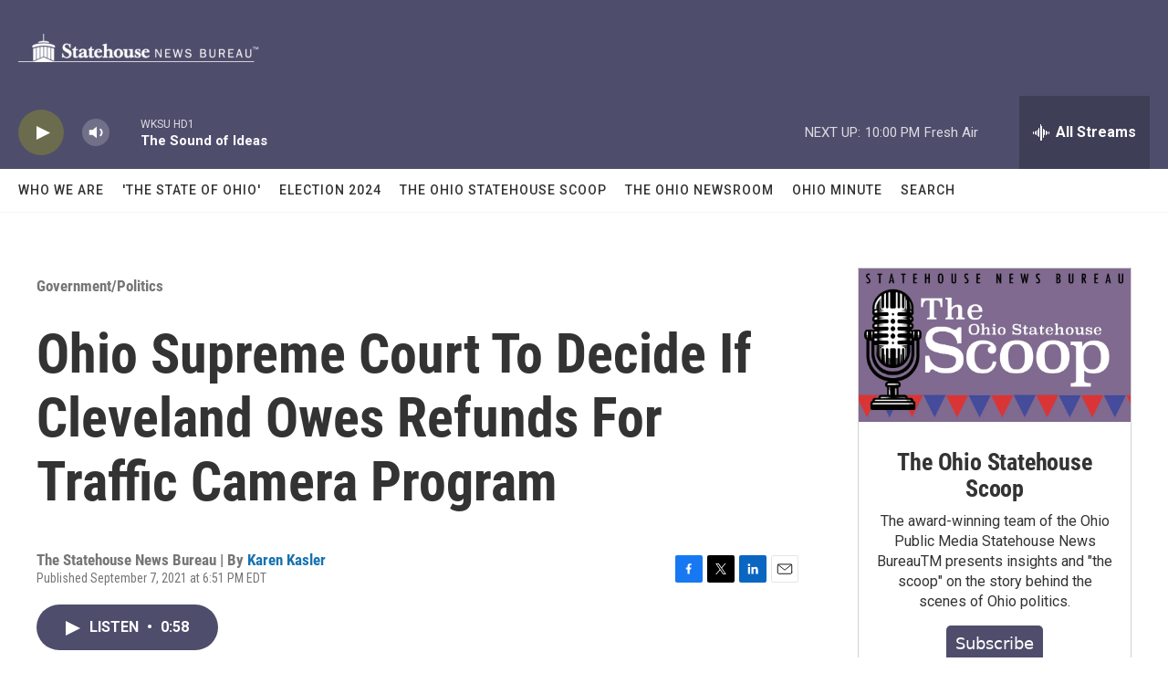

--- FILE ---
content_type: text/html; charset=utf-8
request_url: https://www.google.com/recaptcha/api2/aframe
body_size: 268
content:
<!DOCTYPE HTML><html><head><meta http-equiv="content-type" content="text/html; charset=UTF-8"></head><body><script nonce="XKB7pUumARSazRhr4Dmu5Q">/** Anti-fraud and anti-abuse applications only. See google.com/recaptcha */ try{var clients={'sodar':'https://pagead2.googlesyndication.com/pagead/sodar?'};window.addEventListener("message",function(a){try{if(a.source===window.parent){var b=JSON.parse(a.data);var c=clients[b['id']];if(c){var d=document.createElement('img');d.src=c+b['params']+'&rc='+(localStorage.getItem("rc::a")?sessionStorage.getItem("rc::b"):"");window.document.body.appendChild(d);sessionStorage.setItem("rc::e",parseInt(sessionStorage.getItem("rc::e")||0)+1);localStorage.setItem("rc::h",'1768964368407');}}}catch(b){}});window.parent.postMessage("_grecaptcha_ready", "*");}catch(b){}</script></body></html>